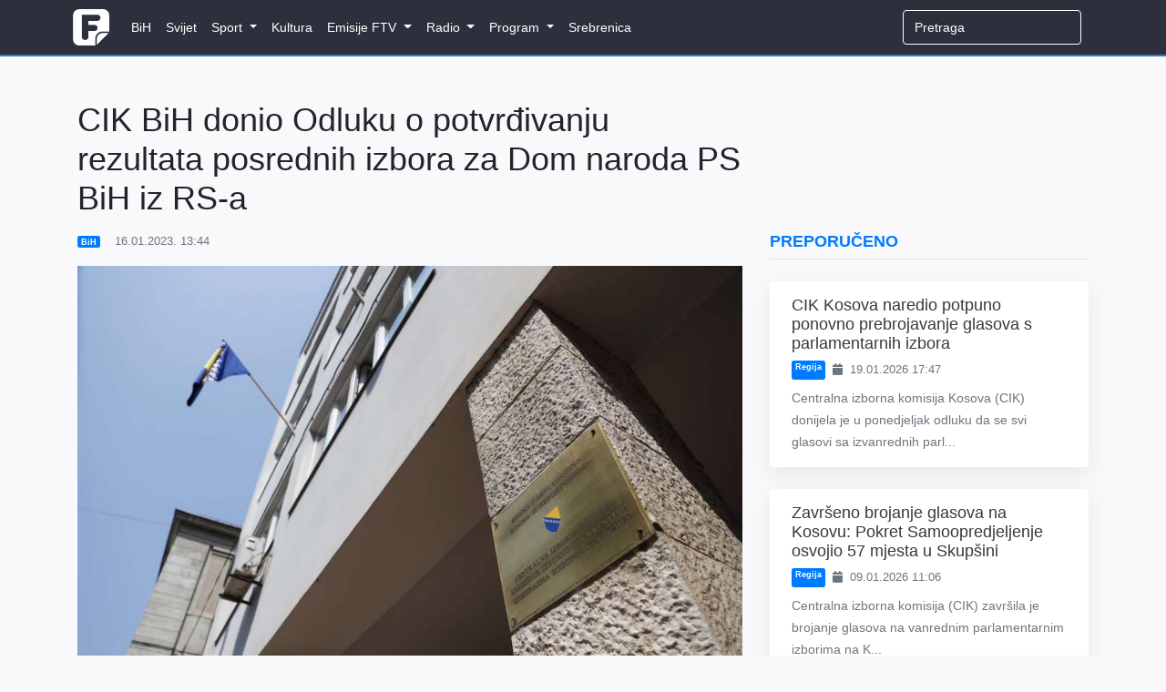

--- FILE ---
content_type: text/html; charset=utf-8
request_url: https://www.google.com/recaptcha/api2/aframe
body_size: 268
content:
<!DOCTYPE HTML><html><head><meta http-equiv="content-type" content="text/html; charset=UTF-8"></head><body><script nonce="0uwG8L4QOfvb8NfORwKo1A">/** Anti-fraud and anti-abuse applications only. See google.com/recaptcha */ try{var clients={'sodar':'https://pagead2.googlesyndication.com/pagead/sodar?'};window.addEventListener("message",function(a){try{if(a.source===window.parent){var b=JSON.parse(a.data);var c=clients[b['id']];if(c){var d=document.createElement('img');d.src=c+b['params']+'&rc='+(localStorage.getItem("rc::a")?sessionStorage.getItem("rc::b"):"");window.document.body.appendChild(d);sessionStorage.setItem("rc::e",parseInt(sessionStorage.getItem("rc::e")||0)+1);localStorage.setItem("rc::h",'1769107258439');}}}catch(b){}});window.parent.postMessage("_grecaptcha_ready", "*");}catch(b){}</script></body></html>